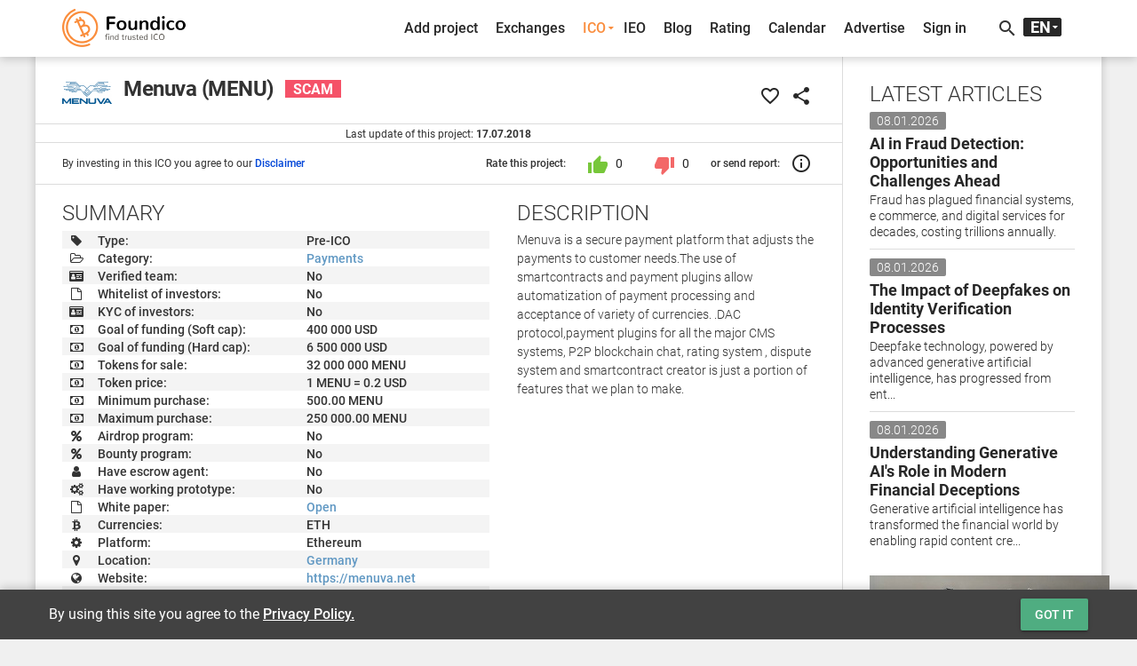

--- FILE ---
content_type: text/html; charset=UTF-8
request_url: https://foundico.com/ico/menuva.html
body_size: 12423
content:
<!doctype html>
<html lang="en-us">
	<head>		<title>Menuva (MENU) - ICO rating and detailed information - Foundico</title><meta http-equiv="Content-Type" content="text/html; charset=UTF-8" />
<meta name="robots" content="index, follow" />
<meta name="description" content="Menuva (MENU) rating  out of 10. ICO detailed information, whitepaper, start date, end date, team, token price, roadmap, airdrop and bounty campaigns." />
<script type="text/javascript" data-skip-moving="true">(function(w, d, n) {var cl = "bx-core";var ht = d.documentElement;var htc = ht ? ht.className : undefined;if (htc === undefined || htc.indexOf(cl) !== -1){return;}var ua = n.userAgent;if (/(iPad;)|(iPhone;)/i.test(ua)){cl += " bx-ios";}else if (/Android/i.test(ua)){cl += " bx-android";}cl += (/(ipad|iphone|android|mobile|touch)/i.test(ua) ? " bx-touch" : " bx-no-touch");cl += w.devicePixelRatio && w.devicePixelRatio >= 2? " bx-retina": " bx-no-retina";var ieVersion = -1;if (/AppleWebKit/.test(ua)){cl += " bx-chrome";}else if ((ieVersion = getIeVersion()) > 0){cl += " bx-ie bx-ie" + ieVersion;if (ieVersion > 7 && ieVersion < 10 && !isDoctype()){cl += " bx-quirks";}}else if (/Opera/.test(ua)){cl += " bx-opera";}else if (/Gecko/.test(ua)){cl += " bx-firefox";}if (/Macintosh/i.test(ua)){cl += " bx-mac";}ht.className = htc ? htc + " " + cl : cl;function isDoctype(){if (d.compatMode){return d.compatMode == "CSS1Compat";}return d.documentElement && d.documentElement.clientHeight;}function getIeVersion(){if (/Opera/i.test(ua) || /Webkit/i.test(ua) || /Firefox/i.test(ua) || /Chrome/i.test(ua)){return -1;}var rv = -1;if (!!(w.MSStream) && !(w.ActiveXObject) && ("ActiveXObject" in w)){rv = 11;}else if (!!d.documentMode && d.documentMode >= 10){rv = 10;}else if (!!d.documentMode && d.documentMode >= 9){rv = 9;}else if (d.attachEvent && !/Opera/.test(ua)){rv = 8;}if (rv == -1 || rv == 8){var re;if (n.appName == "Microsoft Internet Explorer"){re = new RegExp("MSIE ([0-9]+[\.0-9]*)");if (re.exec(ua) != null){rv = parseFloat(RegExp.$1);}}else if (n.appName == "Netscape"){rv = 11;re = new RegExp("Trident/.*rv:([0-9]+[\.0-9]*)");if (re.exec(ua) != null){rv = parseFloat(RegExp.$1);}}}return rv;}})(window, document, navigator);</script>

<link href="/bitrix/cache/css/s1/foundico/template_95ec525221457e84650d1f2b9c31c2e9/template_95ec525221457e84650d1f2b9c31c2e9_v1.css?1721217502425000" type="text/css"  data-template-style="true" rel="stylesheet" />


<!-- dev2fun module opengraph -->
<meta property="og:title" content="Menuva">
<meta property="og:description" content="Menuva (MENU) rating  out of 10. ICO detailed information, whitepaper, start date, end date, team, token price, roadmap, airdrop and bounty campaigns.">
<meta property="og:url" content="https://foundico.com/ico/menuva.html">
<meta property="og:type" content="article">
<meta property="og:site_name" content="Foundico.com">
<meta property="og:image" content="https://foundico.com/bitrix/templates/foundico/images/logo_og.jpg">
<meta property="og:locale" content="en_US">
<!-- /dev2fun module opengraph -->

		<meta http-equiv="X-UA-Compatible" content="IE=edge" />
		<meta name="viewport" content="width=device-width, initial-scale=1, user-scalable=no" />
		<link rel="canonical" href="https://foundico.com/ico/menuva.html" /><link rel="alternate" hreflang="zh" href="https://foundico.com/zh/ico/menuva.html" />
			<link rel="alternate" hreflang="ru" href="https://foundico.com/ru/ico/menuva.html" />
			<link rel="icon" type="image/x-icon" href="/favicon.ico" />
		<link rel="apple-touch-icon" sizes="57x57" href="/bitrix/templates/foundico/images/apple-touch-icon-57x57.png" />
		<link rel="apple-touch-icon" sizes="60x60" href="/bitrix/templates/foundico/images/apple-touch-icon-60x60.png" />
		<link rel="apple-touch-icon" sizes="72x72" href="/bitrix/templates/foundico/images/apple-touch-icon-72x72.png" />
		<link rel="apple-touch-icon" sizes="76x76" href="/bitrix/templates/foundico/images/apple-touch-icon-76x76.png" />
		<link rel="apple-touch-icon" sizes="114x114" href="/bitrix/templates/foundico/images/apple-touch-icon-114x114.png" />
		<link rel="apple-touch-icon" sizes="120x120" href="/bitrix/templates/foundico/images/apple-touch-icon-120x120.png" />
		<link rel="apple-touch-icon" sizes="144x144" href="/bitrix/templates/foundico/images/apple-touch-icon-144x144.png" />
		<link rel="apple-touch-icon" sizes="152x152" href="/bitrix/templates/foundico/images/apple-touch-icon-152x152.png" />
		<link rel="apple-touch-icon" sizes="180x180" href="/bitrix/templates/foundico/images/apple-touch-icon-180x180.png" />
		<link rel="stylesheet" href="/bitrix/templates/foundico/assets/css/media.css"/>
								<!-- Facebook Pixel Code -->
								<!-- End Facebook Pixel Code -->
		<!-- Yandex.Metrika counter -->  <noscript><div><img src="https://mc.yandex.ru/watch/45505533" style="position:absolute; left:-9999px;" alt="" /></div></noscript> <!-- /Yandex.Metrika counter -->
			</head>
	<body>		<noscript><div><img height="1" width="1" alt="fb_track" style="display:none" src="https://www.facebook.com/tr?id=1770958089849265&ev=PageView&noscript=1" /></div></noscript>
		<div id="fb-root"></div>
				<div class="mdl-layout mdl-js-layout">
						<header >
				<div id="header-cont" class="central-wrap">
					<div class="row">
						<div class="col-xs-8 col-sm-3 col-md-3 col-lg-3 logo-cont"><a href="/"><img src="/bitrix/templates/foundico/images/logo.png" data-rjs="3" alt="Foundico.com" ></a></div>
						<div class="hidden-xs col-sm-8 col-md-8 col-lg-8">
<nav role="navigation" itemscope itemtype="http://www.schema.org/SiteNavigationElement">
<ul id="main-menu">
					<li itemprop="name"><a data-toggle="modal" data-keyboard="false" data-target="#modal-cont" class="mn-signin" rel="nofollow" href="#">Add project</a></li>
															<li itemprop="name"><a itemprop="url" href="/exchanges/" class="">Exchanges</a></li>
															<li itemprop="name"><a itemprop="url" id="pmenu1" href="/" onclick="javascript:return false;" class="active pr-unit">ICO</a>
				<ul class="mn-ictb-cont mdl-menu mdl-menu--bottom-right mdl-js-menu mdl-js-ripple-effect" for="pmenu1">
																<li itemprop="name"><a itemprop="url" href="/icos/" class=" mdl-menu__item">All</a></li>
																			<li itemprop="name"><a itemprop="url" href="#ico-pan-1" class=" mdl-menu__item">Ongoing</a></li>
																			<li itemprop="name"><a itemprop="url" href="#ico-pan-2" class=" mdl-menu__item">Upcoming</a></li>
																			<li itemprop="name"><a itemprop="url" href="#ico-pan-3" class=" mdl-menu__item">Past</a></li>
																			<li itemprop="name"><a itemprop="url" href="#ico-pan-4" class=" mdl-menu__item">Scam</a></li>
										</ul></li>												<li itemprop="name"><a itemprop="url" href="/icos/filter/type/263/" class="">IEO</a></li>
																			<li itemprop="name"><a itemprop="url" href="/blog/" class="">Blog</a></li>
																			<li itemprop="name"><a itemprop="url" href="/rating/" class="">Rating</a></li>
																			<li itemprop="name"><a itemprop="url" href="/calendar/" class="">Calendar</a></li>
																			<li itemprop="name"><a itemprop="url" href="/advertise/" class="">Advertise</a></li>
												<li itemprop="name"><a data-toggle="modal" data-keyboard="false" data-target="#modal-cont" class="mn-signin" rel="nofollow" href="#">Sign in</a></li>
				
</ul>
</nav>
</div>
						<div class="col-xs-3 col-sm-1 col-md-1 col-lg-1">
							<div id="tls-cont">
								<i id="src-sw" class="material-icons">search</i><!--'start_frame_cache_lang_select'--><div id="lang-selector">
	<ul>
		<li id="en"><span>EN</span></li><li id="ru"><a href="/ru/ico/menuva.html">RU</a></li><li id="zh"><a href="/zh/ico/menuva.html">中文</a></li>	</ul>
</div><!--'end_frame_cache_lang_select'--></div>
						</div>
					</div>
					<div id="search-cont"><div id="title-search">
	<div class="mdl-textfield mdl-js-textfield mdl-textfield--floating-label">
		<input id="title-search-input" class="mdl-textfield__input" name="q" value="" type="text" autocomplete="off"/>
		<label class="mdl-textfield__label" for="title-search-input">Search ICO or exchange...</label>
		<span class="mdl-textfield__error"></span>
	</div>
</div>
</div>
				</div>
			</header>
			<div class="mdl-layout__drawer">
				<span class="mdl-layout-title">Menu</span>
<nav class="mdl-navigation">
					<a class="mn-signin mdl-navigation__link" data-toggle="modal" data-keyboard="false" data-target="#modal-cont" rel="nofollow" href="#">Add project</a>
															<a href="/exchanges/" class="mdl-navigation__link">Exchanges</a>
															<a href="/" class="active mdl-navigation__link">ICO</a>
				<div class="mn-ictb-cont">
																<a href="/icos/" class="mdl-navigation__link mm-submenu">All</a>
																			<a href="#ico-pan-1" class="mdl-navigation__link mm-submenu">Ongoing</a>
																			<a href="#ico-pan-2" class="mdl-navigation__link mm-submenu">Upcoming</a>
																			<a href="#ico-pan-3" class="mdl-navigation__link mm-submenu">Past</a>
																			<a href="#ico-pan-4" class="mdl-navigation__link mm-submenu">Scam</a>
										</div>												<a href="/icos/filter/type/263/" class="mdl-navigation__link">IEO</a>
																			<a href="/blog/" class="mdl-navigation__link">Blog</a>
																			<a href="/rating/" class="mdl-navigation__link">Rating</a>
																			<a href="/calendar/" class="mdl-navigation__link">Calendar</a>
																			<a href="/advertise/" class="mdl-navigation__link">Advertise</a>
												<a class="mn-signin mdl-navigation__link" data-toggle="modal" data-keyboard="false" data-target="#modal-cont" rel="nofollow" href="#">Sign in</a>
			</nav>
			</div>
			<div id="main-cont" class="central-wrap">
							<div class="row">
					<div class="col-xs-12 col-sm-8 col-md-9 col-lg-9">
						<main>
						<!--'start_frame_cache_extPrem'--><!--'end_frame_cache_extPrem'-->												<!--'start_frame_cache_top_banner'--><!--'end_frame_cache_top_banner'-->				<!--'start_frame_cache_S1ityo'--><!--'end_frame_cache_S1ityo'--><section id="ico-head-cont" class="sec-divider">
	<div class="row">
		<div class="col-xs-12 col-sm-9 col-md-9 col-lg-9">
			<img src="/upload/iblock/221/2211645f10f56e581cea6bed38841094.png" alt="Menuva" />
			<h1>Menuva (MENU)</h1>			<span class="scm-mark">Scam</span>		</div>
		<div id="ico-shr-cont" class="col-xs-12 col-sm-3 col-md-3 col-lg-3">
						<button data-itid="5365" data-etype="ico" data-toggle="tooltip" data-placement="top" title="Add to favorites list" id="ic-fav" class="mdl-button mdl-js-button mdl-button--icon"><i class="material-icons">favorite_border</i></button>
						<button id="shr-mn" class="mdl-button mdl-button--icon mdl-js-button">
				<i class="material-icons">share</i>
			</button>
			<ul class="mdl-menu mdl-menu--bottom-right mdl-js-menu mdl-js-ripple-effect" for="shr-mn">				<li class="mdl-menu__item"><a target="_blank" href="https://telegram.me/share/url?url=https%3A%2F%2Ffoundico.com%2Fico%2Fmenuva.html&text=Menuva+%28MENU%29+-+Pre-ICO"><i class="fa fa-telegram"></i> Telegram</a></li>
				<li class="mdl-menu__item"><a target="_blank" href="https://www.facebook.com/sharer/sharer.php?u=https%3A%2F%2Ffoundico.com%2Fico%2Fmenuva.html"><i class="fa fa-facebook-official"></i> Facebook</a></li>
				<li class="mdl-menu__item"><a target="_blank" href="https://twitter.com/intent/tweet?url=https%3A%2F%2Ffoundico.com%2Fico%2Fmenuva.html&original_referer=https%3A%2F%2Ffoundico.com%2Fico%2Fmenuva.html"><i class="fa fa-twitter"></i> Twitter</a></li>
				<li class="mdl-menu__item"><a target="_blank" href="https://www.linkedin.com/shareArticle?mini=true&url=https%3A%2F%2Ffoundico.com%2Fico%2Fmenuva.html&title=Foundico.com"><i class="fa fa-linkedin"></i> LinkedIn</a></li>
				<li class="mdl-menu__item"><a target="_blank" href="https://pinterest.com/pin/create/button/?url=https%3A%2F%2Ffoundico.com%2Fico%2Fmenuva.html&media=https://foundico.com/bitrix/templates/foundico/images/logo.png"><i class="fa fa-pinterest"></i> Pinterest</a></li>
				<li class="mdl-menu__item"><a target="_blank" href="https://vk.com/share.php?url=https%3A%2F%2Ffoundico.com%2Fico%2Fmenuva.html"><i class="fa fa-vk"></i> ВКонтакте</a></li>
			</ul>
		</div>
	</div>
</section>
<section id="ico-upd-cont" class="sec-divider">
	<span>Last update of this project: <b>17.07.2018</b></span>
</section>
<section id="ico-subsum-cont" class="sec-divider">
	<div class="row">
		<div class="col-xs-12 col-sm-12 col-md-5 col-lg-5">
			<span class="mn-nfo-line-ico">By investing in this ICO you agree to our <a href="/disclaimer/">Disclaimer</a></span>
		</div>
		<div class="col-xs-12 col-sm-12 col-md-7 col-lg-7">
			<div id="ic-rt-btns" data-icid="5365">
				<span>Rate this project:</span>
				<button data-act="7" id="ic-rt-lk" class="mdl-button mdl-js-button mdl-js-ripple-effect"><i class="material-icons">thumb_up</i> <span class="ic-n-cont">0</span></button>
								<button data-act="8" id="ic-rt-ds" class="mdl-button mdl-js-button mdl-js-ripple-effect"><i class="material-icons">thumb_down</i> <span class="ic-n-cont">0</span></button>
				<span style="margin-left:5px;">or send report:</span>
				<button data-toggle="modal" data-keyboard="false" title="Send report" data-target="#modal-cont" data-itnm="Menuva" id="ic-sc-rpr" data-placement="top" class="mdl-button mdl-js-button mdl-button--icon"><i class="material-icons">info_outline</i></button>
			</div>
		</div>
			</div>
</section>
<section id="ico-sum-cont" class="sec-divider">
	<div class="row">
		<div class="col-xs-12 col-sm-12 col-md-7 col-lg-7">
			<h3>SUMMARY</h3>
			<table class="smry-table">
				<tbody>
					<tr>
						<td><i class="fa fa-tag"></i></td>
						<td>Type:</td>
						<td>Pre-ICO</td>
					</tr>					<tr>
						<td><i class="fa fa-folder-open-o"></i></td>
						<td>Category:</td>
						<td><a href="/icos/filter/category/41/">Payments</a></td>
					</tr>					<tr>
						<td><i class="fa fa fa-id-card"></i></td>
						<td>Verified team:</td>
						<td>No</td>
					</tr>
					<tr>
						<td><i class="fa fa-file-o"></i></td>
						<td>Whitelist of investors:</td>
												<td>No</td>
											</tr><tr>
						<td><i class="fa fa-id-card"></i></td>
						<td>KYC of investors:</td>
												<td>No</td>
											</tr><tr>
						<td><i class="fa fa-money"></i></td>
						<td>Goal of funding (Soft cap):</td>
						<td>400 000 USD</td>
					</tr><tr>
						<td><i class="fa fa-money"></i></td>
						<td>Goal of funding (Hard cap):</td>
						<td>6 500 000 USD</td>
					</tr><tr>
						<td><i class="fa fa-money"></i></td>
						<td>Tokens for sale:</td>
						<td>32 000 000 MENU</td>
					</tr><tr>
						<td><i class="fa fa-money"></i></td>
						<td>Token price:</td>
						<td>1 MENU = 0.2  USD						</td>
					</tr><tr>
						<td><i class="fa fa-money"></i></td>
						<td>Minimum purchase:</td>
						<td>500.00 MENU</td>
					</tr><tr>
						<td><i class="fa fa-money"></i></td>
						<td>Maximum purchase:</td>
						<td>250 000.00 MENU</td>
					</tr>					<tr>
						<td><i class="fa fa-percent"></i></td>
						<td>Airdrop program:</td>
												<td>No</td>
											</tr>
					<tr>
						<td><i class="fa fa-percent"></i></td>
						<td>Bounty program:</td>
												<td>No</td>
											</tr>
					<tr>
						<td><i class="fa fa-user"></i></td>
						<td>Have escrow agent:</td>
												<td>No</td>
											</tr>
					<tr>
						<td><i class="fa fa-cogs"></i></td>
						<td>Have working prototype:</td>
												<td>No</td>
											</tr>
					<tr>
						<td><i class="fa fa-file-o"></i></td>
						<td>White paper:</td>
						<td><a rel="nofollow" target="_blank" href="/adr/?bid=5365&brl=aHR0cHM6Ly93d3cubWVudXZhLm5ldC93aGl0ZXBhcGVyLnBkZg%3D%3D&sessid=ecd9d3731088af8ab0bff141108a576c">Open</a></td>
					</tr>					<tr>
						<td><i class="fa fa-btc"></i></td>
						<td>Currencies:</td>
						<td>ETH</td>
					</tr>					<tr>
						<td><i class="fa fa-cog"></i></td>
						<td>Platform:</td>
						<td>Ethereum</td>
					</tr>																				<tr>
						<td><i class="fa fa-map-marker"></i></td>
						<td>Location:</td>
						<td><a href="/icos/filter/location/Germany/">Germany</a></td>
					</tr><tr>
						<td><i class="fa fa-globe"></i></td>
						<td>Website:</td>
						<td><a rel="nofollow" target="_blank" href="/adr/?bid=5365&brl=aHR0cHM6Ly9tZW51dmEubmV0Lz91dG1fc291cmNlPWZvdW5kaWNv&sessid=ecd9d3731088af8ab0bff141108a576c">https://menuva.net</a></td>
					</tr><tr>
						<td><i class="fa fa-chain"></i></td>
						<td>Links:</td>
						<td class="smry-links">
							<!--noindex-->							<a rel="nofollow" href="https://twitter.com/projectmenuva" target="_blank" title="X"><i class="fa fa-twitter"></i></a>
														<a rel="nofollow" href="https://www.reddit.com/r/menuva/" target="_blank" title="Reddit"><i class="fa fa-reddit-alien"></i></a>
														<a rel="nofollow" href="https://medium.com/projectmenuva" target="_blank" title="Medium"><i class="fa fa-medium"></i></a>
														<a rel="nofollow" href="https://t.me/projectmenuva" target="_blank" title="Telegram"><i class="fa fa-telegram"></i></a>
														<a rel="nofollow" href="https://bitcointalk.org/index.php?topic=2869882" target="_blank" title="Announce"><i class="fa fa-bullhorn"></i></a>
							<!--/noindex-->
						</td>					</tr>
				</tbody>
			</table>
		</div>
		<div class="col-xs-12 col-sm-12 col-md-5 col-lg-5">
			<h3>DESCRIPTION</h3>
			<p>Menuva is a secure payment platform that adjusts the payments to customer needs.The use of smartcontracts and payment plugins allow automatization of payment processing and acceptance of variety of currencies. .DAC protocol,payment plugins for all the major CMS systems, P2P blockchain chat, rating system , dispute system and smartcontract creator is just a portion of features that we plan to make.<br />
</p>
		</div>	</div>
</section>
<section id="ico-time-cont" class="sec-divider">
	<h3>FUNDING INFORMATION</h3>
	<div class="row">
			<div class="col-xs-12 col-sm-12 col-md-12 col-lg-12">
			<span class="ico-subttl"><i class="fa fa-clock-o"></i> Start date is to be announced</span>
		</div>
		</div>
	<div class="row">
						<div class="col-xs-12 col-sm-12 col-md-6 col-lg-6">
			<span class="ico-subttl"><i class="fa fa-list"></i> Distribution</span>
			<table id="det-dstr-tbl" class="smry-table">
				<tbody>
				<tr>
					<td>&#9679;</td>
					<td>Development</td>
					<td>40.00%</td>
				</tr>
				<tr>
					<td>&#9679;</td>
					<td>Promotions and partnerships</td>
					<td>20.00%</td>
				</tr>
				<tr>
					<td>&#9679;</td>
					<td>Administration and legal</td>
					<td>15.00%</td>
				</tr>
				<tr>
					<td>&#9679;</td>
					<td>Operational expenses</td>
					<td>15.00%</td>
				</tr>
				<tr>
					<td>&#9679;</td>
					<td>Reserves</td>
					<td>10.00%</td>
				</tr>
								</tbody>
			</table>
		</div>		<div class="col-xs-12 col-sm-12 col-md-6 col-lg-6">
						<span class="ico-subttl"><i class="fa fa-percent"></i> Bonuses and discounts</span>
			<table id="det-bns-tbl" class="smry-table">
				<tbody>
				<tr>
					<td>&#9679;</td>
					<td>Pre-sale:</td>
					<td>-40%</td>
				</tr>
				<tr>
					<td>&#9679;</td>
					<td>Day 1-3:</td>
					<td>-25%</td>
				</tr>
				<tr>
					<td>&#9679;</td>
					<td>Day 4-10:</td>
					<td>-10%</td>
				</tr>
				<tr>
					<td>&#9679;</td>
					<td>Day 11-25:</td>
					<td>-5%</td>
				</tr>
								</tbody>
			</table>
					</div>
	</div>
</section>
<section id="ico-media-cont" class="sec-divider">
	<h3>MEDIA</h3>
	<div class="row">
				<div class="col-xs-12 col-sm-12 col-md-12 col-lg-12">
			<span class="ico-subttl"><i class="fa fa-play-circle"></i> Presentation</span><div id="mdl-vid-cont" data-keyboard="false" data-vidid="H8GcstnEvNQ" data-vidtp="youtube" data-toggle="modal" data-placement="top" data-target="#modal-cont" style="background-image:url(https://img.youtube.com/vi/H8GcstnEvNQ/0.jpg)"><div id="mdl-vid-bg"></div><div id="mdl-vid-plbtn"></div></div>
		</div>		<div class="col-xs-12 col-sm-12 col-md-6 col-lg-6">
			<span class="ico-subttl"><i class="fa fa-twitter"></i> Latest tweets</span>
			<a class="twitter-timeline" data-height="300" href="https://twitter.com/projectmenuva">Tweets</a>
					</div>
			</div>
</section>
<section id="ico-roadmap-cont" class="sec-divider">
	<h3>ROADMAP</h3>
	<div class="row">
		<div class="col-xs-12">
			<div id="rd-map-cont">				<p class="rd-en-it" style="left:-3px;">
					<span>31.03.2018</span>
					ICO,web wallet development,dacp integration,p2p chat integration				</p>
								<p class="rd-en-it" style="left:21%">
					<span>30.06.2018</span>
					Android and ios SDK,reputation system development,beta payment plugin release(OpenCart,ZenCommerce...)				</p>
								<p class="rd-en-it" style="left:42%">
					<span>30.09.2018</span>
					transactions testing,system testing,beta product,implementation in partner systems				</p>
								<p class="rd-en-it" style="left:63%">
					<span>31.12.2018</span>
					further partner expansion and first fee payout				</p>
							</div>
		</div>
	</div>
</section>
<section id="ico-team-cont" class="sec-divider">
		<h3>TEAM</h3>
	<div class="row">
				<div class="col-xs-6 col-sm-6 col-md-4 col-lg-4">
			<div class="ico-team-unit">
								<div class="img-cont mdl-shadow--2dp" style="background-image: url(/bitrix/templates/foundico/images/nophoto.jpg)"></div>
								<h4><a href="/person/stephen-scholz.html">Stephen Scholz</a></h4>
				<p>CEO AND FOUNDER</p>
								<span class="smry-links">
					<!--noindex-->
					<a rel="nofollow" href="https://www.linkedin.com/in/stephen-scholz/" target="_blank" title="LinkedIn"><i class="fa fa-linkedin"></i></a>
										<!--/noindex-->
				</span>
							</div>
		</div>
				<div class="col-xs-6 col-sm-6 col-md-4 col-lg-4">
			<div class="ico-team-unit">
								<div class="img-cont mdl-shadow--2dp" style="background-image: url(/bitrix/templates/foundico/images/nophoto.jpg)"></div>
								<h4><a href="/person/christopher-eichel.html">Christopher Eichel</a></h4>
				<p>DEVELOPER</p>
								<span class="smry-links">
					<!--noindex-->
					<a rel="nofollow" href="https://www.linkedin.com/in/christopher-eichel/" target="_blank" title="LinkedIn"><i class="fa fa-linkedin"></i></a>
										<!--/noindex-->
				</span>
							</div>
		</div>
				<div class="col-xs-6 col-sm-6 col-md-4 col-lg-4">
			<div class="ico-team-unit">
								<div class="img-cont mdl-shadow--2dp" style="background-image: url(/bitrix/templates/foundico/images/nophoto.jpg)"></div>
								<h4><a href="/person/simon-b-ckler.html">Simon Böckler</a></h4>
				<p>DEVELOPER AND UI DESIGN</p>
								<span class="smry-links">
					<!--noindex-->
					<a rel="nofollow" href="https://www.linkedin.com/in/simon-bockler" target="_blank" title="LinkedIn"><i class="fa fa-linkedin"></i></a>
										<!--/noindex-->
				</span>
							</div>
		</div>
				<div class="col-xs-6 col-sm-6 col-md-4 col-lg-4">
			<div class="ico-team-unit">
								<div class="img-cont mdl-shadow--2dp" style="background-image: url(/bitrix/templates/foundico/images/nophoto.jpg)"></div>
								<h4><a href="/person/nicolas-bethmann.html">Nicolas Bethmann</a></h4>
				<p>ANDROID DEVELOPER</p>
								<span class="smry-links">
					<!--noindex-->
					<a rel="nofollow" href="https://www.linkedin.com/in/nicolas-bethmann" target="_blank" title="LinkedIn"><i class="fa fa-linkedin"></i></a>
										<!--/noindex-->
				</span>
							</div>
		</div>
				<div class="col-xs-6 col-sm-6 col-md-4 col-lg-4">
			<div class="ico-team-unit">
								<div class="img-cont mdl-shadow--2dp" style="background-image: url(/bitrix/templates/foundico/images/nophoto.jpg)"></div>
								<h4><a href="/person/angela-b-hm.html">Angela Böhm</a></h4>
				<p>MARKETING</p>
								<span class="smry-links">
					<!--noindex-->
					<a rel="nofollow" href="https://www.linkedin.com/in/angela-bohm5/" target="_blank" title="LinkedIn"><i class="fa fa-linkedin"></i></a>
										<!--/noindex-->
				</span>
							</div>
		</div>
			</div>
		</section>
<section id="ico-stat-cont" class="sec-divider">
	<div class="row">
		<div class="col-xs-6 col-sm-6 col-md-6 col-lg-6">
			<h3>STATISTICS</h3>
		</div>
		<div class="col-xs-6 col-sm-6 col-md-6 col-lg-6">
			<a href="/social/?bi=menuva" class="mn-mr-proj mdl-button mdl-js-button mdl-button--raised">Find fakes</a>
		</div>
	</div>
	<div class="row">
			<div class="col-xs-12 col-sm-12 col-md-6 col-lg-6">
			<span class="ico-subttl"><i class="fa fa-bitcoin"></i> Bitcointalk</span>
			<div class="bitcointalk-stat-cont"><canvas id="ic-bitcointalk-stat" width="100%" height="200"></canvas></div>
					</div>
		</div>
</section><section id="ico-comments-cont">
	<h3>COMMENTS</h3>
	<div id="disqus_thread"></div>
	<noscript>Please enable JavaScript to view the <a href="https://disqus.com/?ref_noscript">comments powered by Disqus.</a></noscript>
</section>
<script type="application/ld+json">
{
  "@context": "http://schema.org",
  "@type": "BreadcrumbList",
  "itemListElement": [{
    "@type": "ListItem",
    "position": 1,
    "name": "ICO projects",
    "item": "https://foundico.com/icos/"
  }]
}
</script>										</main>
					</div>
					<div class="col-xs-12 col-sm-4 col-md-3 col-lg-3">
						<aside>
							<div class="row">
																																<div class="col-xs-6 col-sm-12 col-md-12 col-lg-12"><section id="sb-artcls-cont">
	<h3>LATEST ARTICLES</h3>
	<div class="sb-ar-unit" id="bx_651765591_39411">
		<span>08.01.2026</span>
		<a href="/blog/ai-in-fraud-detection-opportunities-and-challenges-ahead.html"><h4>AI in Fraud Detection: Opportunities and Challenges Ahead</h4>
		<p>Fraud has plagued financial systems, e commerce, and digital services for decades, costing trillions annually.</p></a>
	</div>
	<div class="sb-ar-unit" id="bx_651765591_39410">
		<span>08.01.2026</span>
		<a href="/blog/the-impact-of-deepfakes-on-identity-verification-processes.html"><h4>The Impact of Deepfakes on Identity Verification Processes</h4>
		<p>Deepfake technology, powered by advanced generative artificial intelligence, has progressed from ent...</p></a>
	</div>
	<div class="sb-ar-unit" id="bx_651765591_39409">
		<span>08.01.2026</span>
		<a href="/blog/understanding-generative-ai-s-role-in-modern-financial-deceptions.html"><h4>Understanding Generative AI's Role in Modern Financial Deceptions</h4>
		<p>Generative artificial intelligence has transformed the financial world by enabling rapid content cre...</p></a>
	</div>
</section></div>
																<div class="col-xs-6 col-sm-12 col-md-12 col-lg-12">
									<section id="sb-adv1-cont"><!--'start_frame_cache_sidebar_banner'--><div class="sb-sm-ad-cont"><a target="_blank" href="https://a.land/"><img src="/upload/iblock/152/152a7451155bd059e93c4dd01b67f32d.jpg" alt="Sidebar Banner" title="" /></a></div><!--'end_frame_cache_sidebar_banner'--></section>
								</div>
																<div class="col-xs-6 col-sm-12 col-md-12 col-lg-12"><section id="sb-icos-cont">
	<h3>LATEST PROJECTS</h3>
	<div id="bx_1373509569_38903" class="sb-lcs-unit" style="background-image:url(/upload/iblock/c2d/c2d8e9774d5dd163c7f2f61cc9b09566.png)">
		<a href="/ico/bitcoinhyper.html">
			<span>BitcoinHyper</span>
																			<i>Ended on 31.08.2025</i>
									</a>
	</div>
	<div id="bx_1373509569_39091" class="sb-lcs-unit" style="background-image:url(/upload/iblock/779/779fbe8a70bcdc3c19dcd5e5d789215a.jpg)">
		<a href="/ico/maxi-doge.html">
			<span>Maxi Doge</span>
																			<i>Ended on 31.12.2025</i>
									</a>
	</div>
	<div id="bx_1373509569_38865" class="sb-lcs-unit" style="background-image:url(/upload/iblock/9af/9af4fb640cb0da3909c1296fc90bb3e4.jpg)">
		<a href="/ico/subbd.html">
			<span>SUBBD</span>
																			<i>Ended on 03.07.2025</i>
									</a>
	</div>
	<div id="bx_1373509569_39412" class="sb-lcs-unit" style="background-image:url(/upload/iblock/f22/f223c33485a670a686d554bec978ed27.png)">
		<a href="/ico/weewux.html">
			<span>Weewux</span>
															<i>Ends on 28.02.2026</i>
													</a>
	</div>
	<div id="bx_1373509569_39406" class="sb-lcs-unit" style="background-image:url(/upload/iblock/90b/90bfb8bf540a4ce7e5740ee9f33850ae.png)">
		<a href="/ico/dripline.html">
			<span>Dripline</span>
															<i>Ends on 26.01.2026</i>
													</a>
	</div>
</section></div>
															</div>
						</aside>
					</div>
				</div>
								<footer>
										<div id="subs-wrap">
						<div class="row">
							<div class="col-xs-12  col-sm-6  col-sm-offset-3 col-md-6  col-md-offset-3 col-lg-6 col-lg-offset-3"><div id="mn-subs-form">
	<span>Get our latest news and updates!</span>
	<form action="/ajax/">
				<input type="hidden" name="ACTION" value="SUBSCRIBE" />
		<div class="ie-wrap"><i id="env-icon" class="material-icons">mail_outline</i></div>
		<div class="mdl-textfield mdl-js-textfield">
			<input class="mdl-textfield__input" type="text" name="USER_EMAIL" id="subs_email">
			<label class="mdl-textfield__label" for="subs_email">E-mail...</label>
			<span class="mdl-textfield__error"></span>
		</div>
		<button type="submit" class="accept-modal mdl-button mdl-js-button mdl-button--raised mdl-js-ripple-effect mdl-button--accent">Subscribe</button>
	</form>
</div>
</div>
						</div>
					</div>
										<div id="top-f-wrap">
						<div class="row">
							<div class="col-xs-4 col-sm-3 col-md-3 col-lg-3">
<dl>
				<dt>Information</dt>
							<dd><a href="/icos/">All ICO</a></dd>
									<dd><a href="#ico-pan-1">Ongoing ICO</a></dd>
									<dd><a href="#ico-pan-2">Upcoming ICO</a></dd>
									<dd><a href="#ico-pan-3">Past ICO</a></dd>
									<dd><a href="#ico-pan-4">Scam ICO</a></dd>
									<dd><a href="/icos/filter/type/263/">IEO</a></dd>
									<dd><a href="/calendar/">Calendar</a></dd>
									<dd><a href="/exchanges/">Exchanges</a></dd>
									<dd><a href="/people/">People</a></dd>
									<dd><a href="/blog/">Blog</a></dd>
									<dd><a href="/stats/">Statistics</a></dd>
									<dd><a href="/faq/">FAQ</a></dd>
									<dd><a href="/developers/">API</a></dd>
			</dl>
</div>
							<div class="col-xs-4 col-sm-3 col-md-3 col-lg-3">
<dl>
				<dt>Additional</dt>
							<dd><a href="/rating/">Rating</a></dd>
									<dd><a href="/social/">Social stats</a></dd>
									<dd><a href="/feedback/">Feedback</a></dd>
									<dd><a href="/advertise/">Advertise</a></dd>
									<dd><a href="/media/">Media</a></dd>
									<dd><a href="/video/">Video</a></dd>
									<dd><a href="/currencies/">Exchange rates</a></dd>
									<dd><a href="/converter/">Cryptocurrency converter</a></dd>
									<dd><a href="/methodology/">ICO Score calculation</a></dd>
									<dd><a href="/kyc/">KYC procedure</a></dd>
									<dd><a href="/complaints/">Complaints procedure</a></dd>
									<dd><a href="/disclaimer/">Disclaimer</a></dd>
									<dd><a href="/privacypolicy/">Privacy Policy</a></dd>
			</dl>
</div>
							<div class="col-xs-4 col-sm-3 col-md-3 col-lg-3">
<dl>
				<dt>Profile</dt>
					<dd><a data-toggle="modal" data-keyboard="false" data-target="#modal-cont" class="mn-signin" rel="nofollow" href="#">Sign in</a></dd>
							<dd><a data-toggle="modal" data-keyboard="false" data-target="#modal-cont" class="mn-signin" rel="nofollow" href="#">Add new ICO/IEO</a></dd>
			</dl>
</div>
							<div class="col-xs-12 col-sm-3 col-md-3 col-lg-3"><img alt="Foundico.com" src="/bitrix/templates/foundico/images/logo_f.png" data-rjs="3"><br><br>
 <span>List of actual ICO and IEO projects based on blockchain or without it.</span><br><br>
<a class="subLogo" href="https://dex.counos.world/"><img alt="Counos exchange" src="https://foundico.com/upload/medialibrary/617/61740e3d83ff3b2abdca9f5d379bc235.png" target="_blank"></a><br>
<a class="subLogo" href="https://escrow.counos.com/"><img alt="Counos escrow" src="https://foundico.com/upload/medialibrary/c4e/c4e8fe5ad96a7ebafed57cc90d8b433a.png" target="_blank"></a><br>
<a class="subLogo" href="https://walletgenerator.counos.io/"><img alt="Counos paper wallet" src="https://foundico.com/upload/medialibrary/87a/87a1e1292025b0d03ffa62301fc23df6.png" target="_blank"></a><br>
<a class="subLogo" href="https://app.counos.io/wallet/"><img alt="Counos web wallet" src="https://foundico.com/upload/medialibrary/808/808c29ca480287b5e732f34eb9fa5fd6.png" target="_blank"></a>
<img alt="counos bit.png" src="/upload/medialibrary/47e/47ed7c7809652b6bfdb7eb6814a8ee0c.png" title="counos bit.png" width="160" height="45">
<div>
	<br>
</div>
</div>
						</div>
						<div class="row">
							<div class="col-xs-12 col-sm-6 col-md-6 col-lg-6"><ul id="soc-link-list">
	<li><a target="_blank" href="https://t.me/ico_expert_reviews"><i class="fa fa-telegram"></i></a></li>
	<li><a target="_blank" href="https://twitter.com/foundico"><i class="fa fa-twitter"></i></a></li>
	<li><a target="_blank" href="https://facebook.com/foundicoofficial/"><i class="fa fa-facebook"></i></a></li>
	<li><a target="_blank" href="https://medium.com/@Foundico"><i class="fa fa-medium"></i></a></li>
	<li><a target="_blank" href="https://www.instagram.com/foundico_official/"><i class="fa fa-instagram"></i></a></li>
	<li><a target="_blank" href="https://vk.com/foundico"><i class="fa fa-vk"></i></a></li>
	<li><a target="_blank" href="https://bitcointalk.org/index.php?topic=2079050.0"><i class="fa fa-btc"></i></a></li>
	<li><a target="_blank" href="https://foundico.com/blog/feed/"><i class="fa fa-rss"></i></a></li>
</ul></div>
							<div class="col-xs-12 col-sm-6 col-md-6 col-lg-6">

							</div>
						</div>
					</div>
					<div id="bottom-f-wrap">
						<div class="row">
							<div class="col-xs-12 col-sm-4 col-md-4 col-lg-4 left-fc"><span>Foundico.com &copy; 2026</span></div>
							<div class="col-xs-12 col-sm-4 col-md-4 col-lg-4 center-fc"><span><a href="/feedback/">Donate to the project</a></span></div>
							<div class="col-xs-12 col-sm-4 col-md-4 col-lg-4 right-fc"><a href="/support/">Technical support</a></div>
						</div>
					</div>
				</footer>
			</div>
		</div>
		<div id="modal-cont" class="modal fade" tabindex="-1" role="dialog" data-backdrop="static"><div class="modal-dialog" role="document"></div></div>
		<div id="mn-notify" class="mdl-js-snackbar mdl-snackbar"><div class="mdl-snackbar__text"></div><button class="mdl-snackbar__action" type="button"></button></div><!--'start_frame_cache_emcSSL'-->		<!--noindex--><div class="warn-wrap">
			<div class="central-wrap">
				<div class="row">
					<div class="col-xs-8 col-sm-9 col-md-9 col-lg-9">
						<span>By using this site you agree to the <a href="/privacypolicy/">Privacy Policy.</a></span>
					</div>
					<div class="col-xs-4 col-sm-3 col-md-3 col-lg-3">
						<button class="mdl-button mdl-js-button mdl-button--raised mdl-js-ripple-effect">Got it</button>
					</div>
				</div>
			</div>
		</div><!--/noindex-->
		<!--'end_frame_cache_emcSSL'--><!--noindex--><noscript><div class="modal fade in" tabindex="-1" role="dialog" style="display: block;"><div class="modal-dialog" role="document"><div class="dialog mdl-dialog"><h4 class="mdl-dialog__title">Error</h4><div class="mdl-dialog__content"><p>This website requires enabled JavaScript option in your browser</p></div></div></div></div><div class="modal-backdrop fade in"></div></noscript><!--/noindex-->
	<script type="text/javascript">if(!window.BX)window.BX={};if(!window.BX.message)window.BX.message=function(mess){if(typeof mess=='object') for(var i in mess) BX.message[i]=mess[i]; return true;};</script>
<script type="text/javascript">(window.BX||top.BX).message({'JS_CORE_LOADING':'Loading...','JS_CORE_WINDOW_CLOSE':'Close','JS_CORE_WINDOW_EXPAND':'Expand','JS_CORE_WINDOW_NARROW':'Restore','JS_CORE_WINDOW_SAVE':'Save','JS_CORE_WINDOW_CANCEL':'Cancel','JS_CORE_H':'h','JS_CORE_M':'m','JS_CORE_S':'s','JS_CORE_NO_DATA':'- No data -','JSADM_AI_HIDE_EXTRA':'Hide extra items','JSADM_AI_ALL_NOTIF':'All notifications','JSADM_AUTH_REQ':'Authentication is required!','JS_CORE_WINDOW_AUTH':'Log In','JS_CORE_IMAGE_FULL':'Full size','JS_CORE_WINDOW_CONTINUE':'Continue'});</script>
<script type="text/javascript">(window.BX||top.BX).message({'LANGUAGE_ID':'en','FORMAT_DATE':'DD.MM.YYYY','FORMAT_DATETIME':'DD.MM.YYYY HH:MI:SS','COOKIE_PREFIX':'BITRIX_SM','SERVER_TZ_OFFSET':'10800','SITE_ID':'s1','SITE_DIR':'/','USER_ID':'','SERVER_TIME':'1769068603','USER_TZ_OFFSET':'0','USER_TZ_AUTO':'Y','bitrix_sessid':'ecd9d3731088af8ab0bff141108a576c'});</script><script type="text/javascript" src="/bitrix/js/twim.recaptchafree/script.js?15388350372115"></script>
<script type="text/javascript" src="/bitrix/js/main/core/core.min.js?155301105976319"></script>
<script type="text/javascript" src="/bitrix/js/main/core/core_promise.min.js?15530110462478"></script>
<script type="text/javascript" src="/bitrix/js/main/polyfill/promise/js/promise.min.js?15530110412213"></script>
<script type="text/javascript" src="/bitrix/js/main/loadext/loadext.min.js?1553011048810"></script>
<script type="text/javascript" src="/bitrix/js/main/loadext/extension.min.js?15530110481304"></script>
<script type="text/javascript" src="/bitrix/js/main/core/core_ajax.min.js?155301105923951"></script>
<script type="text/javascript">BX.setCSSList(['/bitrix/js/main/core/css/core.css','/bitrix/js/main/core/css/core_popup.css','/bitrix/js/main/core/css/core_date.css','/bitrix/templates/foundico/vendor/css/bootstrap.min.css','/bitrix/templates/foundico/vendor/css/bootstrap-theme.min.css','/bitrix/templates/foundico/vendor/css/material.min.css','/bitrix/templates/foundico/vendor/css/getmdl-select.min.css','/bitrix/templates/foundico/vendor/css/font-awesome.min.css','/bitrix/templates/foundico/vendor/css/jquery.datetimepicker.min.css','/bitrix/templates/foundico/vendor/css/normalize.min.css','/bitrix/templates/foundico/vendor/css/lightbox.min.css','/bitrix/templates/foundico/vendor/css/slick.min.css','/bitrix/components/foundico/search.title/templates/foundico_search/style.css','/bitrix/templates/foundico/styles.css']); </script>
<script type="text/javascript" src="/bitrix/templates/foundico/vendor/js/dynamic/g-firebase.js?1769059775398319"></script>
<script type="text/javascript" src="/bitrix/templates/foundico/vendor/js/jquery-3.2.1.min.js?150171016086659"></script>
<script type="text/javascript" src="/bitrix/templates/foundico/vendor/js/jquery.inputmask.bundle.min.js?150171016086176"></script>
<script type="text/javascript" src="/bitrix/templates/foundico/vendor/js/bootstrap.min.js?150171016037045"></script>
<script type="text/javascript" src="/bitrix/templates/foundico/vendor/js/material.min.js?150171016062350"></script>
<script type="text/javascript" src="/bitrix/templates/foundico/vendor/js/getmdl-select.min.js?15246685091215"></script>
<script type="text/javascript" src="/bitrix/templates/foundico/vendor/js/dom4.js?150171016010802"></script>
<script type="text/javascript" src="/bitrix/templates/foundico/vendor/js/matchMedia.pf.js?15017101601439"></script>
<script type="text/javascript" src="/bitrix/templates/foundico/vendor/js/hammer.min.js?152466850920726"></script>
<script type="text/javascript" src="/bitrix/templates/foundico/vendor/js/moment.min.js?150171016051465"></script>
<script type="text/javascript" src="/bitrix/templates/foundico/vendor/js/chart.min.js?1540463275158741"></script>
<script type="text/javascript" src="/bitrix/templates/foundico/vendor/js/draggabilly.pkgd.min.js?150171016015285"></script>
<script type="text/javascript" src="/bitrix/templates/foundico/vendor/js/jquery.datetimepicker.full.min.js?150714795257803"></script>
<script type="text/javascript" src="/bitrix/templates/foundico/vendor/js/jquery.tablesorter.min.js?151466211716520"></script>
<script type="text/javascript" src="/bitrix/templates/foundico/vendor/js/jquery.form.min.js?152466850917063"></script>
<script type="text/javascript" src="/bitrix/templates/foundico/vendor/js/atc.min.js?151471642528741"></script>
<script type="text/javascript" src="/bitrix/templates/foundico/vendor/js/html5shiv.js?15278457262561"></script>
<script type="text/javascript" src="/bitrix/templates/foundico/vendor/js/slick.min.js?151833956442863"></script>
<script type="text/javascript" src="/bitrix/templates/foundico/vendor/js/highlight.pack.js?15386497689666"></script>
<script type="text/javascript" src="/bitrix/templates/foundico/vendor/js/retina.min.js?15246678701618"></script>
<script type="text/javascript" src="/bitrix/templates/foundico/vendor/js/dynamic/g-ads.js?1769059775195981"></script>
<script type="text/javascript" src="/bitrix/templates/foundico/assets/js/scripts.js?174487283686859"></script>
<script type="text/javascript" src="/bitrix/components/foundico/search.title/script.js?15318456179441"></script>

<script src="/bitrix/templates/foundico/assets/js/scripts.lang.js"></script>
<script src="/bitrix/templates/foundico/vendor/js/dynamic/g-recaptcha.js"></script>
<script>lang.siteDir = '/'</script>
<script>
		  !function(f,b,e,v,n,t,s)
		  {if(f.fbq)return;n=f.fbq=function(){n.callMethod?
		  n.callMethod.apply(n,arguments):n.queue.push(arguments)};
		  if(!f._fbq)f._fbq=n;n.push=n;n.loaded=!0;n.version='2.0';
		  n.queue=[];t=b.createElement(e);t.async=!0;
		  t.src=v;s=b.getElementsByTagName(e)[0];
		  s.parentNode.insertBefore(t,s)}(window, document,'script',
		  'https://foundico.com/bitrix/templates/foundico/vendor/js/dynamic/fb-events.js');
		  fbq('init', '1770958089849265');
		  fbq('track', 'PageView');
		</script>
<script async src="https://www.googletagmanager.com/gtag/js?id=UA-103790866-1"></script>
<script>
		  window.dataLayer = window.dataLayer || [];
		  function gtag(){dataLayer.push(arguments);}
		  gtag('js', new Date());

		  gtag('config', 'UA-103790866-1');
		</script>
<script type="text/javascript" > (function (d, w, c) { (w[c] = w[c] || []).push(function() { try { w.yaCounter45505533 = new Ya.Metrika2({ id:45505533, clickmap:true, trackLinks:true, accurateTrackBounce:true, webvisor:true, trackHash:true }); } catch(e) { } }); var n = d.getElementsByTagName("script")[0], s = d.createElement("script"), f = function () { n.parentNode.insertBefore(s, n); }; s.type = "text/javascript"; s.async = true; s.src = "https://mc.yandex.ru/metrika/tag.js"; if (w.opera == "[object Opera]") { d.addEventListener("DOMContentLoaded", f, false); } else { f(); } })(document, window, "yandex_metrika_callbacks2"); </script><script data-ad-client="ca-pub-7997717952613793" async src="https://pagead2.googlesyndication.com/pagead/js/adsbygoogle.js"></script>
<script>(function(d, s, id) {
		  var js, fjs = d.getElementsByTagName(s)[0];
		  if (d.getElementById(id)) return;
		  js = d.createElement(s); js.id = id;
		js.src = 'https://connect.facebook.net/en_US/sdk.js#xfbml=1&version=v4.0&appId=149215742360875';
		  fjs.parentNode.insertBefore(js, fjs);
		}(document, 'script', 'facebook-jssdk'));</script>
<script>
	BX.ready(function(){
		new JCTitleSearch({
			'AJAX_PAGE' : '/ico/menuva.html',
			'CONTAINER_ID': 'title-search',
			'INPUT_ID': 'title-search-input',
			'MIN_QUERY_LEN': 2
		});
	});
</script><script>
				document.body.addEventListener('mdl-componentupgraded', function(event){
					if (event.target.className.split(' ').indexOf('mdl-js-layout') < 0) {return}
					$.getScript('/bitrix/templates/foundico/vendor/js/dynamic/tw-widget.js')
				})
			</script>
<script src="/bitrix/templates/foundico/vendor/js/lightbox.js"></script>
<script type="text/javascript">
				var bitcointalkStatCont = document.getElementById("ic-bitcointalk-stat");
				var bitcointalkStat = new Chart(bitcointalkStatCont, {
					type: 'line',
					data: {
						labels: ['11.12', '12.12', '13.12', '15.12', '17.12', '18.12', '19.12', '21.12', '22.12', '23.12', '24.12', '26.12', '27.12', '29.12', '30.12', '31.12', '01.01', '02.01', '04.01', '05.01', '06.01', '08.01', '10.01', '11.01', '13.01', '15.01', '16.01', '18.01', '19.01', '20.01', '21.01', ],
						datasets: [{
							label: 'Posts',
							fill:false,
							lineTension: 0.3,
							data: [140, 140, 140, 140, 140, 140, 140, 140, 140, 140, 140, 140, 140, 140, 140, 140, 140, 140, 140, 140, 140, 140, 140, 140, 140, 140, 140, 140, 140, 140, 140, ],
							backgroundColor: '#f7b027',
							borderColor: '#f7b027',
							borderWidth: 2
						},{
							label: 'Views',
							fill:false,
							lineTension: 0.3,
							data: [1445, 1445, 1445, 1445, 1445, 1445, 1445, 1445, 1445, 1445, 1445, 1445, 1445, 1445, 1445, 1445, 1445, 1445, 1445, 1445, 1445, 1445, 1445, 1445, 1445, 1445, 1445, 1445, 1445, 1445, 1445, ],
							backgroundColor: '#000000',
							borderColor: '#000000',
							borderWidth: 2
						},]
					},
					options: {
						animation: false,
						responsive: true,
						maintainAspectRatio: false,
						hover: {
							mode: 'nearest',
							intersect: true
						},
						tooltips: {
							mode: 'index',
							intersect: false
						},
						scales: {
							yAxes: [{
								display: true,
								ticks: {
									beginAtZero : true,
									autoSkip: true,
									maxTicksLimit: 5,
									maxRotation: 0,
									userCallback: function(label, index, labels) {
										if (Math.floor(label) === label) {
											return label;
										}
									},
																	}
							}],
							xAxes: [{
								display: true,
								ticks: {
									autoSkip: true,
									maxTicksLimit: 6,
									maxRotation: 0,
								}
								
							}]
						},
						elements: {
							point: {
								radius: 1
							}
						},
						legend: {
							onClick: function(){
								return false;
							},
							labels: {
								usePointStyle: true,
								fontSize: 11
							},
							position: 'bottom'
						},
					}
				});
			</script>
<script>var disqus_config = function () {
	this.page.url = 'https://foundico.com/ico/menuva.html';
	this.page.identifier = 5365;
	};
	(function() {
	var d = document, s = d.createElement('script');
	s.src = 'https://foundico-com.disqus.com/embed.js';
	s.setAttribute('data-timestamp', +new Date());
	(d.head || d.body).appendChild(s);
	})();</script></body>
</html>

--- FILE ---
content_type: text/html; charset=UTF-8
request_url: https://foundico.com/bitrix/templates/foundico/assets/js/scripts.lang.js
body_size: 984
content:
var lang = {
	sessid: 'ecd9d3731088af8ab0bff141108a576c',
	langCode: 'en',
	templatePath: '/bitrix/templates/foundico',
	passTooShort: 'Password length must be 8-16 characters',
	passDoNotMatch: 'Passwords do not match',
	textIsTooLong: 'Text is too long',
	textIsInvalid: 'Text length must be 5-50 characters',
	textIsInvalid2: 'Text length must be 2-50 characters',
	textIsInvalid3: 'Text length must be 2-20 characters',
	textIsInvalid4: 'Invalid value. Please, type a specific currency',
	invalidEmail: 'Invalid e-mail',
	signUp: 'Sign up',
	views: 'Views',
	clicks: 'Clicks',
	days: 'Days',
	forLastYear: 'For the last 6 months',
	forLastMonth: 'For the last 30 days',
	forLastWeek: 'For the last 7 days',
	employeeName: 'Name',
	employeeFirstName: 'First Name',
	employeeLastName: 'Last Name',
	employeeAbout: 'About (rank, skills etc)',
	employeeSocLinks: 'Social media links',
	employeePhoto: 'Photo (max. 1024Kb)',
	employeeAddLink: 'Add link',
	employeeContact: 'Link or contact',
	coinTooShort: 'Coin code length must be 2-10 characters',
	logoDoNotMatch: 'ICO logo must be uploaded',
	invalidFileExt: 'Invalid file format',
	invalidUrl: 'Invalid URL',
	invalidDesc: 'Text length must be 20-500 characters',
	invalidDateTime: 'Invalid date or time',
	invalidNumbers: 'Invalid numeric value',
	pleaseWait: 'Please, wait...',
	fillingDefreeInfo: 'The more information you specify about your ICO, the higher rises your card in ICO list',
	fillPercentage: 'FILL PERCENTAGE',
	restoring: 'Restore',
	reset: 'Reset password',
	invalidBTCAddressLength: 'Invalid BTC address length',
	invalidBTCAddress: 'Invalid BTC address signature',
	maximumItems: 'Maximum 10 items',
	chipReqField: 'This field is required',
	invalidContractAddress: 'Invalid contract address',
	savingProject: 'Saving project...',
	userExists: 'Such user exists',
	userNotFound: 'User not found',
	memberLogin: 'Login (email) at Foundico.com',
	employeePartic: 'Participation',
	employeeMember: 'Member',
	employeeAdvisor: 'Advisor',
	formAgreeCheck: 'You have to agree to our publishing policy before continuing',
	inputSelect: 'Select',
	textIncorrect: 'Text contains unallowed characters'
}

--- FILE ---
content_type: application/javascript; charset=utf-8
request_url: https://foundico.com/bitrix/templates/foundico/vendor/js/dom4.js?150171016010802
body_size: 4187
content:
/*! (C) Andrea Giammarchi - @WebReflection - Mit Style License */
(function(e){"use strict";function t(){return c.createDocumentFragment()}function n(e){return c.createElement(e)}function r(e,t){if(!e)throw new Error("Failed to construct "+t+": 1 argument required, but only 0 present.")}function i(e){if(e.length===1)return s(e[0]);for(var n=t(),r=R.call(e),i=0;i<e.length;i++)n.appendChild(s(r[i]));return n}function s(e){return typeof e=="string"?c.createTextNode(e):e}for(var o,u,a,f,l,c=e.document,h=Object.prototype.hasOwnProperty,p=Object.defineProperty||function(e,t,n){return h.call(n,"value")?e[t]=n.value:(h.call(n,"get")&&e.__defineGetter__(t,n.get),h.call(n,"set")&&e.__defineSetter__(t,n.set)),e},d=[].indexOf||function(t){var n=this.length;while(n--)if(this[n]===t)break;return n},v=function(e){if(!e)throw"SyntaxError";if(w.test(e))throw"InvalidCharacterError";return e},m=function(e){var t=typeof e.className=="undefined",n=t?e.getAttribute("class")||"":e.className,r=t||typeof n=="object",i=(r?t?n:n.baseVal:n).replace(b,"");i.length&&q.push.apply(this,i.split(w)),this._isSVG=r,this._=e},g={get:function(){return new m(this)},set:function(){}},y="dom4-tmp-".concat(Math.random()*+(new Date)).replace(".","-"),b=/^\s+|\s+$/g,w=/\s+/,E=" ",S="classList",x=function(t,n){if(this.contains(t))n||this.remove(t);else if(n===undefined||n)n=!0,this.add(t);return!!n},T=e.DocumentFragment&&DocumentFragment.prototype,N=e.Node,C=(N||Element).prototype,k=e.CharacterData||N,L=k&&k.prototype,A=e.DocumentType,O=A&&A.prototype,M=(e.Element||N||e.HTMLElement).prototype,_=e.HTMLSelectElement||n("select").constructor,D=_.prototype.remove,P=e.ShadowRoot,H=e.SVGElement,B=/ /g,j="\\ ",F=function(e){var t=e==="querySelectorAll";return function(n){var r,i,s,o,u,a,f=this.parentNode;if(f){for(s=this.getAttribute("id")||y,o=s===y?s:s.replace(B,j),a=n.split(","),i=0;i<a.length;i++)a[i]="#"+o+" "+a[i];n=a.join(",")}s===y&&this.setAttribute("id",s),u=(f||this)[e](n),s===y&&this.removeAttribute("id");if(t){i=u.length,r=new Array(i);while(i--)r[i]=u[i]}else r=u;return r}},I=function(e){"query"in e||(e.query=M.query),"queryAll"in e||(e.queryAll=M.queryAll)},q=["matches",M.matchesSelector||M.webkitMatchesSelector||M.khtmlMatchesSelector||M.mozMatchesSelector||M.msMatchesSelector||M.oMatchesSelector||function(t){var n=this.parentNode;return!!n&&-1<d.call(n.querySelectorAll(t),this)},"closest",function(t){var n=this,r;while((r=n&&n.matches)&&!n.matches(t))n=n.parentNode;return r?n:null},"prepend",function(){var t=this.firstChild,n=i(arguments);t?this.insertBefore(n,t):this.appendChild(n)},"append",function(){this.appendChild(i(arguments))},"before",function(){var t=this.parentNode;t&&t.insertBefore(i(arguments),this)},"after",function(){var t=this.parentNode,n=this.nextSibling,r=i(arguments);t&&(n?t.insertBefore(r,n):t.appendChild(r))},"replace",function(){this.replaceWith.apply(this,arguments)},"replaceWith",function(){var t=this.parentNode;t&&t.replaceChild(i(arguments),this)},"remove",function(){var t=this.parentNode;t&&t.removeChild(this)},"query",F("querySelector"),"queryAll",F("querySelectorAll")],R=q.slice,U=q.length;U;U-=2){u=q[U-2],u in M||(M[u]=q[U-1]),u==="remove"&&(_.prototype[u]=function(){return 0<arguments.length?D.apply(this,arguments):M.remove.call(this)}),/^(?:before|after|replace|replaceWith|remove)$/.test(u)&&(k&&!(u in L)&&(L[u]=q[U-1]),A&&!(u in O)&&(O[u]=q[U-1]));if(/^(?:append|prepend)$/.test(u))if(T)u in T||(T[u]=q[U-1]);else try{t().constructor.prototype[u]=q[U-1]}catch(z){}}I(c);if(T)I(T);else try{I(t().constructor.prototype)}catch(z){}P&&I(P.prototype),n("a").matches("a")||(M[u]=function(e){return function(n){return e.call(this.parentNode?this:t().appendChild(this),n)}}(M[u])),m.prototype={length:0,add:function(){for(var t=0,n;t<arguments.length;t++)n=arguments[t],this.contains(n)||q.push.call(this,u);this._isSVG?this._.setAttribute("class",""+this):this._.className=""+this},contains:function(e){return function(n){return U=e.call(this,u=v(n)),-1<U}}([].indexOf||function(e){U=this.length;while(U--&&this[U]!==e);return U}),item:function(t){return this[t]||null},remove:function(){for(var t=0,n;t<arguments.length;t++)n=arguments[t],this.contains(n)&&q.splice.call(this,U,1);this._isSVG?this._.setAttribute("class",""+this):this._.className=""+this},toggle:x,toString:function W(){return q.join.call(this,E)}},H&&!(S in H.prototype)&&p(H.prototype,S,g),S in c.documentElement?(f=n("div")[S],f.add("a","b","a"),"a b"!=f&&(a=f.constructor.prototype,"add"in a||(a=e.TemporaryTokenList.prototype),l=function(e){return function(){var t=0;while(t<arguments.length)e.call(this,arguments[t++])}},a.add=l(a.add),a.remove=l(a.remove),a.toggle=x)):p(M,S,g),"contains"in C||p(C,"contains",{value:function(e){while(e&&e!==this)e=e.parentNode;return this===e}}),"head"in c||p(c,"head",{get:function(){return o||(o=c.getElementsByTagName("head")[0])}}),function(){for(var t,n=e.requestAnimationFrame,r=e.cancelAnimationFrame,i=["o","ms","moz","webkit"],s=i.length;!r&&s--;)n=n||e[i[s]+"RequestAnimationFrame"],r=e[i[s]+"CancelAnimationFrame"]||e[i[s]+"CancelRequestAnimationFrame"];r||(n?(t=n,n=function(e){var n=!0;return t(function(){n&&e.apply(this,arguments)}),function(){n=!1}},r=function(e){e()}):(n=function(e){return setTimeout(e,15,15)},r=function(e){clearTimeout(e)})),e.requestAnimationFrame=n,e.cancelAnimationFrame=r}();try{new e.CustomEvent("?")}catch(z){e.CustomEvent=function(e,t){function n(n,i){var s=c.createEvent(e);if(typeof n!="string")throw new Error("An event name must be provided");return e=="Event"&&(s.initCustomEvent=r),i==null&&(i=t),s.initCustomEvent(n,i.bubbles,i.cancelable,i.detail),s}function r(e,t,n,r){this.initEvent(e,t,n),this.detail=r}return n}(e.CustomEvent?"CustomEvent":"Event",{bubbles:!1,cancelable:!1,detail:null})}try{new Event("_")}catch(z){z=function(e){function t(e,t){r(arguments.length,"Event");var n=c.createEvent("Event");return t||(t={}),n.initEvent(e,!!t.bubbles,!!t.cancelable),n}return t.prototype=e.prototype,t}(e.Event||function(){}),p(e,"Event",{value:z}),Event!==z&&(Event=z)}try{new KeyboardEvent("_",{})}catch(z){z=function(t){function a(e){for(var t=[],n=["ctrlKey","Control","shiftKey","Shift","altKey","Alt","metaKey","Meta","altGraphKey","AltGraph"],r=0;r<n.length;r+=2)e[n[r]]&&t.push(n[r+1]);return t.join(" ")}function f(e,t){for(var n in t)t.hasOwnProperty(n)&&!t.hasOwnProperty.call(e,n)&&(e[n]=t[n]);return e}function l(e,t,n){try{t[e]=n[e]}catch(r){}}function h(t,o){r(arguments.length,"KeyboardEvent"),o=f(o||{},i);var u=c.createEvent(s),h=o.ctrlKey,p=o.shiftKey,d=o.altKey,v=o.metaKey,m=o.altGraphKey,g=n>3?a(o):null,y=String(o.key),b=String(o.char),w=o.location,E=o.keyCode||(o.keyCode=y)&&y.charCodeAt(0)||0,S=o.charCode||(o.charCode=b)&&b.charCodeAt(0)||0,x=o.bubbles,T=o.cancelable,N=o.repeat,C=o.locale,k=o.view||e,L;o.which||(o.which=o.keyCode);if("initKeyEvent"in u)u.initKeyEvent(t,x,T,k,h,d,p,v,E,S);else if(0<n&&"initKeyboardEvent"in u){L=[t,x,T,k];switch(n){case 1:L.push(y,w,h,p,d,v,m);break;case 2:L.push(h,d,p,v,E,S);break;case 3:L.push(y,w,h,d,p,v,m);break;case 4:L.push(y,w,g,N,C);break;default:L.push(char,y,w,g,N,C)}u.initKeyboardEvent.apply(u,L)}else u.initEvent(t,x,T);for(y in u)i.hasOwnProperty(y)&&u[y]!==o[y]&&l(y,u,o);return u}var n=0,i={"char":"",key:"",location:0,ctrlKey:!1,shiftKey:!1,altKey:!1,metaKey:!1,altGraphKey:!1,repeat:!1,locale:navigator.language,detail:0,bubbles:!1,cancelable:!1,keyCode:0,charCode:0,which:0},s;try{var o=c.createEvent("KeyboardEvent");o.initKeyboardEvent("keyup",!1,!1,e,"+",3,!0,!1,!0,!1,!1),n=(o.keyIdentifier||o.key)=="+"&&(o.keyLocation||o.location)==3&&(o.ctrlKey?o.altKey?1:3:o.shiftKey?2:4)||9}catch(u){}return s=0<n?"KeyboardEvent":"Event",h.prototype=t.prototype,h}(e.KeyboardEvent||function(){}),p(e,"KeyboardEvent",{value:z}),KeyboardEvent!==z&&(KeyboardEvent=z)}try{new MouseEvent("_",{})}catch(z){z=function(t){function n(t,n){r(arguments.length,"MouseEvent");var i=c.createEvent("MouseEvent");return n||(n={}),i.initMouseEvent(t,!!n.bubbles,!!n.cancelable,n.view||e,n.detail||1,n.screenX||0,n.screenY||0,n.clientX||0,n.clientY||0,!!n.ctrlKey,!!n.altKey,!!n.shiftKey,!!n.metaKey,n.button||0,n.relatedTarget||null),i}return n.prototype=t.prototype,n}(e.MouseEvent||function(){}),p(e,"MouseEvent",{value:z}),MouseEvent!==z&&(MouseEvent=z)}})(window),function(e){"use strict";function n(){}function r(e,t,n){function i(e){i.once&&(e.currentTarget.removeEventListener(e.type,t,i),i.removed=!0),i.passive&&(e.preventDefault=r.preventDefault),typeof i.callback=="function"?i.callback.call(this,e):i.callback&&i.callback.handleEvent(e),i.passive&&delete e.preventDefault}return i.type=e,i.callback=t,i.capture=!!n.capture,i.passive=!!n.passive,i.once=!!n.once,i.removed=!1,i}var t=e.WeakMap||function(){function s(e,i,s){n=s,t=!1,r=undefined,e.dispatchEvent(i)}function o(e){this.value=e}function u(){e++,this.__ce__=new i("@DOMMap:"+e+Math.random())}var e=0,t=!1,n=!1,r;return o.prototype.handleEvent=function(i){t=!0,n?i.currentTarget.removeEventListener(i.type,this,!1):r=this.value},u.prototype={constructor:u,"delete":function(n){return s(n,this.__ce__,!0),t},get:function(t){s(t,this.__ce__,!1);var n=r;return r=undefined,n},has:function(n){return s(n,this.__ce__,!1),t},set:function(t,n){return s(t,this.__ce__,!0),t.addEventListener(this.__ce__.type,new o(n),!1),this}},u}();n.prototype=(Object.create||Object)(null),r.preventDefault=function(){};var i=e.CustomEvent,s=Object.prototype.hasOwnProperty,o=e.dispatchEvent,u=e.addEventListener,a=e.removeEventListener,f=0,l=function(){f++},c=[].indexOf||function(t){var n=this.length;while(n--)if(this[n]===t)break;return n},h=function(e){return"".concat(e.capture?"1":"0",e.passive?"1":"0",e.once?"1":"0")},p,d;try{u("_",l,{once:!0}),o(new i("_")),o(new i("_")),a("_",l,{once:!0})}catch(v){}f!==1&&function(){function s(e){return function(s,o,u){if(u&&typeof u!="boolean"){var a=i.get(this),f=h(u),l,p,d;a||i.set(this,a=new n),s in a||(a[s]={handler:[],wrap:[]}),p=a[s],l=c.call(p.handler,o),l<0?(l=p.handler.push(o)-1,p.wrap[l]=d=new n):d=p.wrap[l],f in d||(d[f]=r(s,o,u),e.call(this,s,d[f],d[f].capture))}else e.call(this,s,o,u)}}function o(e){return function(n,r,s){if(s&&typeof s!="boolean"){var o=i.get(this),u,a,f,l;if(o&&n in o){f=o[n],a=c.call(f.handler,r);if(-1<a){u=h(s),l=f.wrap[a];if(u in l){e.call(this,n,l[u],l[u].capture),delete l[u];for(u in l)return;f.handler.splice(a,1),f.wrap.splice(a,1),f.handler.length===0&&delete o[n]}}}}else e.call(this,n,r,s)}}var i=new t;p=function(e){if(!e)return;var t=e.prototype;t.addEventListener=s(t.addEventListener),t.removeEventListener=o(t.removeEventListener)},e.EventTarget?p(EventTarget):(p(e.Text),p(e.Element||e.HTMLElement),p(e.HTMLDocument),p(e.Window||{prototype:e}),p(e.XMLHttpRequest))}()}(self);